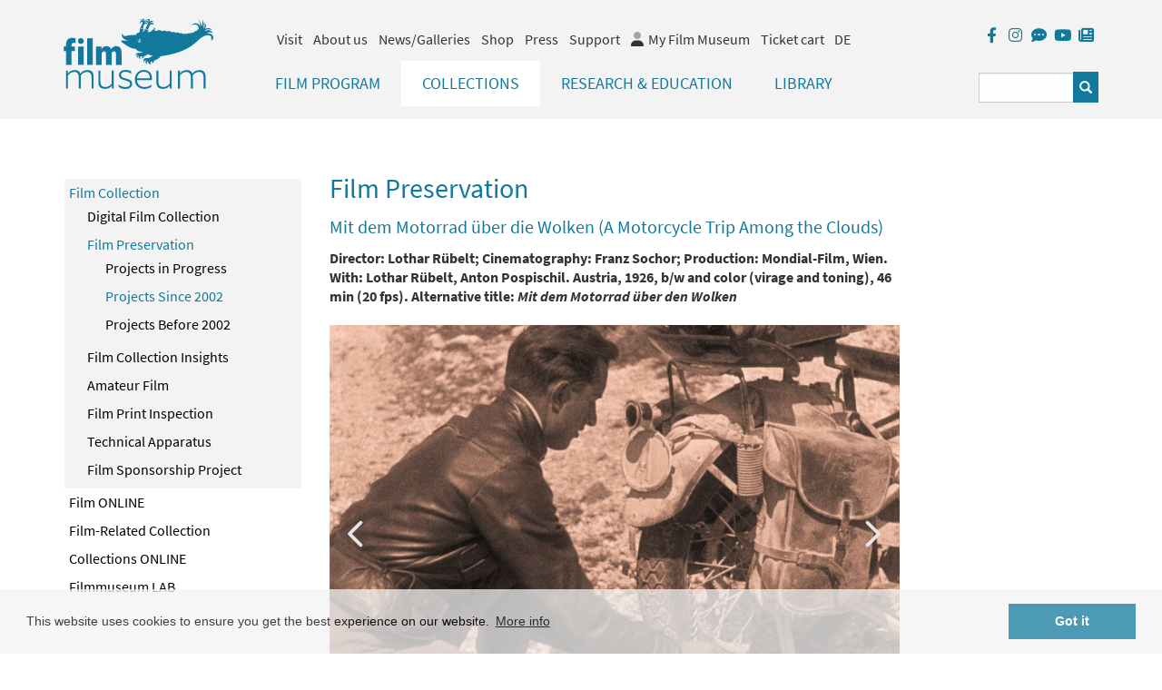

--- FILE ---
content_type: application/javascript
request_url: https://www.filmmuseum.at/jart/pub-prc/res/jvalidation/jvalidation-messages-en.js
body_size: 421
content:
var jvalidation_messages = {
                //'required_input': "Add the requested datas in the correct format.",
                'default_message': "Die eingegebenen Daten sind nicht korrekt.",
                'required': "Add the requested datas in the correct format.",
                'string_length': 'A maximum of {from} to {to} characters are allowed.',
                'confirm': ' Please re-enter your datas.',
                'telephone': 'Please add your correct phone number.',
                'date': 'Please add a valid date (JJJJ-MM-TT).',
                'onlyNumber': 'Please enter valid numerals only, no letters.',
                'noSpecialCaracters': 'Special characters are not allowed.',
                'onlyLetter': 'Please enter valid letters only, no numerals.',
                'email': "Please enter your valid e-mail address.",
                'positiveNumber': 'Please enter a positive number.',
                'numberMax': 'Only a maximum of {max} is allowed.'
}

/*var jvalidation_messages = {
	//'required_input': "Es muss ein Wert f&#65533;r dieses Text Feld angegeben sein.",
	'default_message': "Die Bef&#65533;llung dieses Feldes ist nicht korrekt",
	'required': "Es muss ein Wert f&#65533;r dieses Feld angegeben sein.",
	'string_length': 'Zwischen {from} und {to} Zeichen erlaubt.',
	'confirm': 'Bitte denselben Wert wiederholen.',
	'telephone': 'Geben Sie bitte eine korrekte Nummer ein.',
	'date': 'Bitte geben Sie ein g&#65533;ltiges Datum (JJJJ-MM-TT) ein.',
	'onlyNumber': 'Geben Sie bitte nur Ziffern ein.',
	'noSpecialCaracters': 'Keine Sonderzeichen erlaubt.',
	'onlyLetter': 'Geben Sie bitte nur Buchstaben ein.',
	'email': "Geben Sie bitte eine g&#65533;ltige E-Mail Adresse ein"
}*/